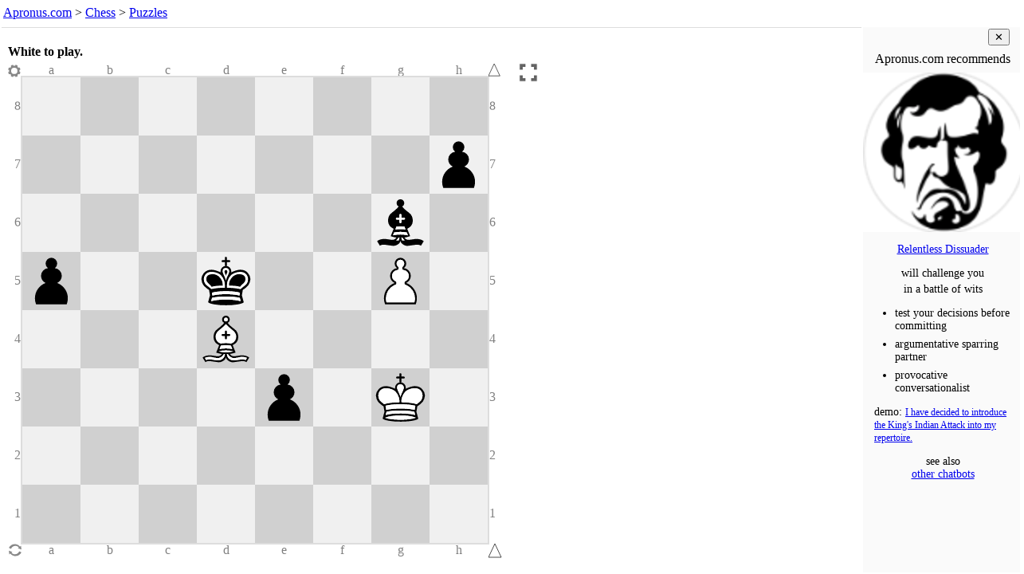

--- FILE ---
content_type: text/html; charset=UTF-8
request_url: https://www.apronus.com/chess/puzzle/?p=08X7pX6b1Xp2k2P1X3B4X4p1K1X8X8_w_-_-_0_1&N=0&w=&h=%3Ch3%3EWhite%20to%20play.%3C%2Fh3%3E
body_size: 2480
content:
<!DOCTYPE html>
<html lang='en'>
<head>
<meta charset="UTF-8">
<meta name="viewport" content="width=device-width, initial-scale=1">

<title>Chess Puzzle - Apronus.com</title>
<meta name="description" content="An interactive chess puzzle such that
(1) the computer replies even if the user goes wrong,
(2) the computer tries multiple defenses before admitting success,
(3) the user is allowed a choice of alternative solutions.">

<link rel='canonical' href='https://www.apronus.com/chess/puzzles/'>


<script>
  (function(i,s,o,g,r,a,m){i['GoogleAnalyticsObject']=r;i[r]=i[r]||function(){
  (i[r].q=i[r].q||[]).push(arguments)},i[r].l=1*new Date();a=s.createElement(o),
  m=s.getElementsByTagName(o)[0];a.async=1;a.src=g;m.parentNode.insertBefore(a,m)
  })(window,document,'script','//www.google-analytics.com/analytics.js','ga');

  ga('create', 'UA-90959-2', 'auto');
  ga('set', 'anonymizeIp', true);
  ga('send', 'pageview');
</script>

<meta property="og:image" content="https://www.apronus.com/chess/wizboard/diagrams/ogram.php?d=_____________________p_K____B____p__k__P_______b________p________&z=w&p=37&r=FFFFFF" />
<meta property="og:type" content="website" />
<meta property="og:url" content="https://www.apronus.com/chess/puzzle/?p=08X7pX6b1Xp2k2P1X3B4X4p1K1X8X8_w_-_-_0_1&N=0&w=&h=%3Ch3%3EWhite%20to%20play.%3C%2Fh3%3E" />
<meta property="og:title" content="White to play." />
<meta property="og:description" content="You can switch the side you play at any moment. You can force the computer to make a move at any time." />
<meta property="og:image:alt" content="diagram of the initial position for this chess puzzle" />

<script src='https://www.apronus.com/chess/wizboard/wizboard-js.php'></script>

<script>
function gasendevent(action,label) { return "ga('send', 'event', '" + 'Wizboard' + "', '" + action + "', '" + label + "');"; }
function evallog(gastring) { eval(gastring); console.log(gastring); }
function galog(action,label) { evallog(gasendevent(action,label)); }
function threshold(n) { var log8ile = Math.log(n)/Math.log(8); return (log8ile == Math.floor(log8ile)); }
</script>

<script>
function el(id) { return document.getElementById(id); }
function inIframe () { try { return window.self !== window.top; } catch (e) { return true; } }
var iframejest = inIframe();

function puzzlelinklog()
{
	var query = new URLSearchParams(location.search);
	var solution = query.has('w') && query.get('w').length;
	var success = query.has('su');
	var puzzlejest = solution || success;
	var category = 'Puzzle-Link';
	var action = document.referrer; if (action == '') action = 'no-ref';
	if (action.indexOf('https://www.apronus.com/chess/puzzle/editor.php')==0) return;
	var label = location.search;
	var value = (puzzlejest ? 1 : 0) + (iframejest ? 2 : 0);
	var gastring = "ga('send', 'event', '" + category + "', '" + action + "', '" + label + "', '" + value + "');";
	eval(gastring); //console.log(gastring);
}
function playlinklog()
{
	var query = new URLSearchParams(location.search);
	var solution = query.has('w') && query.get('w').length;
	var success = query.has('su');
	var puzzlejest = solution || success;
	var category = 'Playcomputer-Link';
	var action = document.referrer; if (action == '') action = 'no-ref';
	if (action.indexOf('https://www.apronus.com/chess/')==0) return;
	var label = location.search;
	var value = (puzzlejest ? 1 : 0) + (iframejest ? 2 : 0);
	var gastring = "ga('send', 'event', '" + category + "', '" + action + "', '" + label + "', '" + value + "');";
	eval(gastring); //console.log(gastring);
}

if (location.href.indexOf('https://www.apronus.com/chess/playcomputer/')==0) playlinklog(); else puzzlelinklog();
</script>

</head>
 
<body>

<nav id='nav'>
<a href="https://www.apronus.com/">Apronus.com</a> > <a href='https://www.apronus.com/chess/'>Chess</a>
> <a href='https://www.apronus.com/chess/puzzles/'>Puzzles</a>
<script> 
var newwindow = '&nbsp; <button onclick="window.open(location.href);" title="fresh start in new window">New Window</button>';
if (iframejest) document.write(newwindow);
</script>
</nav>

<script>
document.body.style.margin = '0';
document.body.style.padding = '0';
document.body.style.fontFamily = 'Verdana';
document.body.style.color = 'black';
document.body.style.background = 'white';
document.body.style.overflow = 'hidden';
var nav = document.querySelector('nav');
nav.style.lineHeight = '1.5';
nav.style.margin = '0';
nav.style.padding = '4px';
nav.style.textAlign = 'left';
nav.style.overflow = 'hidden';
var nava = nav.querySelectorAll('a');
for (var i=0; i < nava.length; i++)
{
	nava[i].style.whiteSpace = 'nowrap';
	nava[i].target = '_top';
}
nav.style.fontSize = '100%';
//nav.style.height = '24px';
function adjust_nav_fontsize()
{
	var a = document.getElementById('nav');
	if (a.scrollHeight <= a.clientHeight && a.scrollWidth <= a.clientWidth) return;
	var fontsize = parseInt(a.style.fontSize);
	a.style.fontSize = (fontsize-1) + '%';
	setTimeout(adjust_nav_fontsize,1);
}
//setTimeout(adjust_nav_fontsize,0);	
</script>

<table id='tabla'><tr>
<td id='iframetd'></td><td id='adtd'>
<div id='addiv'></div></td>
</tr></table>

<script>

function guess_gallery_width()
{
	if (window.innerWidth < 1000) return 0;
 var overhead = 135;
 var topp = 16, bottom = 16, left = 8, right = 0;
 var PanelWidth = 19*16;
 var gap = 16;
 var w = (window.innerWidth - (left+right+1)) - PanelWidth - gap - 7; // last number is for good measure, it doesn't work without it
 var h = window.innerHeight - overhead;
 var size = (w < h) ? w : h;
 var galw = w - size - 30;
 return galw;
}

const galw = (guess_gallery_width() >= 200) ? 200 : 0;
const ad_bottom_margin = (galw === 0) ? 51 : 0;

function sizetabla(galw)
{
	tabla.style.width = '100%';
	tabla.style.padding = '0';
	var height = (window.innerHeight - el('nav').clientHeight - 8 - ad_bottom_margin) + 'px'
	tabla.style.height = height; iframetd.style.height = height; adtd.style.height = height; addiv.style.height = height;
	iframetd.style.minWidth = (window.innerWidth - galw - 1) + 'px';
	adtd.style.minWidth = galw + 'px';
	adtd.style.background = '#fafafa';
	adtd.style.padding = '0';
	iframetd.style.padding = '0';
	iframetd.style.verticalAlign = 'top';
	addiv.style.width = galw + 'px';
	adtd.style.overflow = 'hidden';
	if (galw == 0) adtd.style.display = 'none';
}

sizetabla(galw);

function resizeframka()
{
	var framka = el('framka');
	var height = window.innerHeight;
	var navheight = el('nav').clientHeight;
	framka.style.height = (height - navheight - 8 - ad_bottom_margin) + 'px';
	framka.style.resize = 'none';
}


var framka = newel('iframe'); framka.id = 'framka';
iframetd.appendChild(framka); //document.body.appendChild(framka);
framka.style.width = '100%';
framka.style.margin = '0';
framka.style.overflow = 'hidden';
resizeframka();
window.addEventListener("resize", resizeframka );

var wizboardpath = 'https://www.apronus.com/chess/wizboard/';
var puzzleset = null;
var puzzle = location.search;
puzzle = puzzle.replace('fen=','p=');
initpuzzleiframe(framka,wizboardpath,puzzleset,puzzle);
framka.style.resize = 'none';

//el('puzzleditorlink').querySelector('a').href += puzzle;

//setTimeout("framka.contentWindow.g_stateline_refresh();",1000); // supposed to fix this bug https://mail.google.com/mail/u/0/#all/QgrcJHsbgZLrqFtGWLBSLqNmkfccWqjHNkQ

if (galw > 0)
{
	setTimeout("el('addiv').append(chatbot_gallery_div());",10);
}
if (ad_bottom_margin > 0)
{
	const div = newel('div');
	div.id = 'bottomad';
	div.style.height = '50px';
	div.style.overflow = 'hidden';
	document.body.append(div);
	setTimeout("el('bottomad').append(chatbot_bottom_div());",10);
}
</script>

</body> 
</html>
